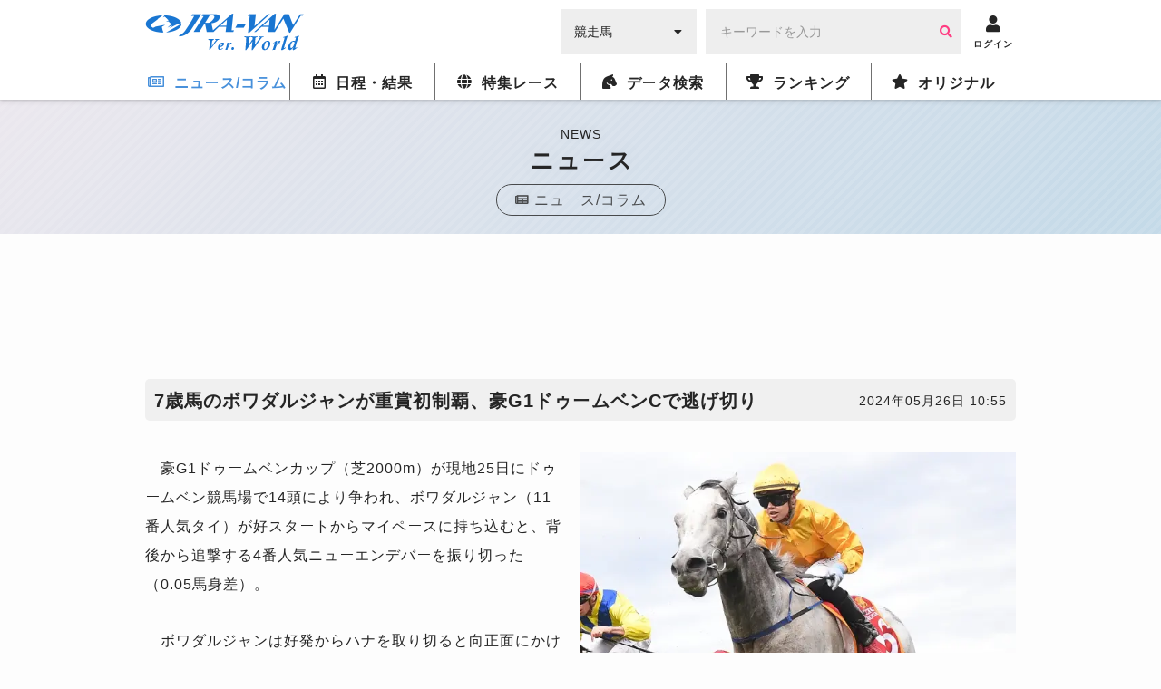

--- FILE ---
content_type: text/html; charset=UTF-8
request_url: https://world.jra-van.jp/news/N0014937/
body_size: 7509
content:
<!doctype html>
	<html lang="ja">
		<head>
			<meta charset="utf-8">
			<title>7歳馬のボワダルジャンが重賞初制覇、豪G1ドゥームベンCで逃げ切り | JRA-VAN World - 海外競馬情報サイト</title>
			<meta name="keywords" content="海外競馬,競馬,レース,動画,インタビュー,ニュース,凱旋門賞,ブリーダーズカップ,日本馬,フランス,アメリカ,イギリス,アイルランド,ドバイ,香港,ドバイミーティング" />
			<meta name="description" content="　豪G1ドゥームベンカップ（芝2000m）が現地25日にドゥームベン競馬場で14頭により争われ、ボワダルジャン（11番人気タイ）が好スタートからマイペースに持ち込むと、背後から追撃する4番人気ニューエ" />
			<meta name="twitter:site" content="@JRAVAN_info">
			<meta property="og:locale" content="ja_JP" />
			<meta property="og:title" content="7歳馬のボワダルジャンが重賞初制覇、豪G1ドゥームベンCで逃げ切り | JRA-VAN World - 海外競馬情報サイト">
			<meta property="og:description" content="　豪G1ドゥームベンカップ（芝2000m）が現地25日にドゥームベン競馬場で14頭により争われ、ボワダルジャン（11番人気タイ）が好スタートからマイペースに持ち込むと、背後から追撃する4番人気ニューエ">
			<meta property="og:keywords" content="海外競馬,競馬,レース,動画,インタビュー,ニュース,凱旋門賞,ブリーダーズカップ,日本馬,フランス,アメリカ,イギリス,アイルランド,ドバイ,香港,ドバイミーティング">
			<meta property="og:type" content="site"/>
			<meta property="og:site_name" content="JRA-VAN Ver.World - 海外競馬"/>
			<meta property="og:image" content="https://world.jra-van.jp/img/og.png"/>

												<link rel="canonical" href="https://world.jra-van.jp/news/N0014937/">
									<link rel="amphtml" href="https://world.jra-van.jp/news_amp/N0014937/">
							
			
<!-- Google tag (gtag.js) -->
<script async src="https://www.googletagmanager.com/gtag/js?id=G-FV5STSV9NT"></script>
<script>
    window.dataLayer = window.dataLayer || [];
    function gtag(){dataLayer.push(arguments);}
    gtag('js', new Date());

    gtag('config', 'G-FV5STSV9NT');
</script>


<!--共通head-->
<meta name="viewport" content="width=device-width, initial-scale=1.0">
<meta name="theme-color" content="#1976d2">
<meta name="apple-mobile-web-app-capable" content="yes">
<meta name="apple-mobile-web-app-status-bar-style" content="black">
<meta name="apple-mobile-web-app-title" content="JRA-VAN Ver.World">
<link rel="apple-touch-icon" sizes="180x180" href="/apple-touch-icon.png">
<link rel="icon" sizes="192x192" href="/favicon.ico">

<link rel="preconnect" href="https://fonts.googleapis.com">
<link rel="preconnect" href="https://fonts.gstatic.com" crossorigin>
<link href="https://fonts.googleapis.com/css2?family=Zen+Kaku+Gothic+New:wght@400;700&display=swap&text=%E3%83%BC" rel="stylesheet">

<link rel="stylesheet" href="/css/jra-van.css?1754468772">
<!-- fontawesome Version 5.14.0 -->
<link rel="stylesheet" type="text/css" href="/css/webfonts/all.min.css"/>
<!-- /fontawesome Version 5.14.0 -->
<!-- slick Version 1.6.0 -->
<link rel="stylesheet" type="text/css" href="/css/slick/slick.css"/>
<!-- /slic Version 1.6.0 -->
<link rel="stylesheet" type="text/css" href="/css/autocomplete.css"/>



<script type="text/javascript" src="/js/jquery-1.11.3.min.js"></script>
<script type="text/javascript" src="/js/loading.js"></script>

<link rel="manifest" href="/manifest.json">
<script>
	function myinactive() {
		$(".page-menu-lists li").each(function() {
			if($(this).hasClass('nav_off')){
				var menu_href = $(this).find("a").attr('href');

				$(".photo-block-lists li").each(function() {
					var block_href = $(this).find("a").attr('href');
					if(menu_href == block_href){
						$(this).addClass('inactive');
					}
				});

				//			var i = $(this).index();
				//			$(".photo-block-lists li").eq(i-1).addClass('inactive');
			}
		});
	}

//レース特集ソート
function mySort(file) {
	var file_name = $(file);
	console.log(file_name);
	file_name.html(file_name.find("li").get().reverse());
}
</script>
<script src="/js/jquery.lazyload.min.js"></script>

<script async src="https://pagead2.googlesyndication.com/pagead/js/adsbygoogle.js?client=ca-pub-3535094195698091"
        crossorigin="anonymous"></script>		</head>

		<body id="news" class="">
			
			
			<div id="fb-root"></div>
			<script>(function(d, s, id) {
			  var js, fjs = d.getElementsByTagName(s)[0];
			  if (d.getElementById(id)) return;
			  js = d.createElement(s); js.id = id;
			  js.src = "//connect.facebook.net/ja_JP/sdk.js#xfbml=1&version=v2.7";
			  fjs.parentNode.insertBefore(js, fjs);
			}(document, 'script', 'facebook-jssdk'));</script>

			<header id="global-header">
	<div class="header-fix">
	<!-- <div id="header-announce">
		<a href="/covid19/">
			<p>
				<i class="fas fa-info-circle"></i>
				<span>新型コロナウイルスの競馬界への影響</span>
			</p>
		</a>
	</div> -->

	<div id="header-main" class="_inner">
		<h1><a href="/"><img src="/img/logo.png" alt="JRA-VAN Ver.World"></a></h1>
		<div class="form">
		  <form action="">
		        <div class="search-input-area">
		          <div id="search-select" class="flex-item select-box">
		            <label for="select-category">
		              <select name="select-category" id="select-category">
		              <option value="1">競走馬</option>
		              <option value="2">騎手</option>
		              <option value="3">調教師</option>
		              <option value="4">馬主</option>
		              </select>
		            </label>
		            <i class="fas fa-caret-down" aria-hidden="true"></i>
		          </div>
		          <div id="search-input" class="flex-item input-box">
		            <input type="text" size="30" name="keywords" placeholder="キーワードを入力" value="">
		            <button type="button" class="btn btn-primary"><i class="fa fa-search" aria-hidden="true"></i></button>
		          </div>
		        </div>
		      </form>
		</div>
		<div class="header__icon ico-account">
			<a href="javascript:void(0);" class="login-btn" onClick="ga('send', 'event', 'click', 'headerlogin');">
				<i class="fa fa-user" aria-hidden="true"></i>
				<span>ログイン</span>
			</a>
			<a href="javascript:void(0);" class="logout-btn">
				<i class="fa fa-user" aria-hidden="true"></i>
				<span>ログアウト</span>
			</a>
		</div>

		<div class="header__icon ico-menu">
			<a href="javascript:void(0);">
				<i class="fa fa-bars" aria-hidden="true"></i>
				<span>メニュー</span>
			</a>
		</div>
	</div>
	</div>

	<nav class="nav">
			<div class="nav__block">

				<div class="nav__list news">
					<a href="/news/" class="news-index"><i class="far fa-newspaper"></i><span>ニュース/コラム</span></a>
					<div class="nav__list__item">
						<div class="_inner">
							<a href="/news/" class="news-news"><span>ニュース</span></a>
							<a href="/column/" class="news-column"><span>コラム</span></a>
						</div>
					</div>
				</div>

				<div class="nav__list schedule">
					<a href="/schedule/" class="schedule-index"><i class="far fa-calendar-alt"></i><span>日程・結果</span></a>

					<!--
					<div class="nav__list__item">
						<div class="_inner">
							<a href="/schedule/" class="schedule-schedule"><span>日程・結果</span></a>
							<a href="/archive/" class="schedule-archive"><span>特集レース</span></a>
							<a href="/covid19/" class="schedule-covid19"><span>新型コロナウイルスの<br>競馬界への影響</a>
							<a class="_empty"></a>
						</div>
					</div>
					 -->
				</div>

				<div class="nav__list archive">
					<a href="/archive/" class="archive-index"><i class="fas fa-globe"></i><span>特集レース</span></a>
				</div>

				<div class="nav__list db">
					<a href="/db/" class="db-index"><i class="fas fa-horse-head"></i><span>データ検索</span></a>
					<div class="nav__list__item">
						<div class="_inner">
							<a href="/db/" class="db-db"><span>競馬データ検索<span class="show__sp">（競走馬/騎手/調教師/馬主）</span></span></a>
							<a href="/video/" class="video-video"><span>レース動画検索</span></a>
						</div>
					</div>
				</div>

				<div class="nav__list ranking">
					<a href="/ranking/" class="ranking-index"><i class="fas fa-trophy"></i><span>ランキング</span></a>
					<div class="nav__list__item">
						<div class="_inner">
							<a href="/ranking/" class="ranking-ranking"><span>ワールドベスト<br>レースホースランキング</span></a>
							<a href="/leading/gb/" class="ranking-leading"><span>リーディング</span></a>
						</div>
					</div>
				</div>

				<div class="nav__list original">
					<a href="/original/" class="original-index"><i class="fas fa-star"></i><span>オリジナル</span></a>
					<div class="nav__list__item">
						<div class="_inner">
							<a href="/interview/" class="original-interview"><span>インタビュー</span></a>
							<a href="/correlation/eu/" class="original-interview"><span>海外競馬人物相関図</span></a>
							<a href="/photo/" class="original-photo"><span>フォトギャラリー</span></a>
							<a href="/legendaryhorse/" class="original-legendaryhorse"><span>伝説の名馬</span></a>
							<a href="/jockey/" class="original-jockey"><span>世界のホースマン<span class="show__sp">（騎手/調教師/馬主）</span></span></a>
							<a href="/rotation/" class="original-rotation"><span>重要レースへの<br>ステップレース</span></a>
							<a href="/course/" class="original-course"><span>コース解説</span></a>
							<a href="/japanesehistory/" class="original-japanesehistory"><span>日本馬海外遠征の歴史</span></a>
							<!-- <a class="_empty"></a> -->
						</div>
					</div>
				</div>
			</div>
	</nav>
	</header>

			
			<div id="wrapper">
				
<div class="page__title">
  <p class="page__title__en">NEWS</p>
  <h1>ニュース</h1>
  <a href="/news/" class="page__title__parent"><i class="fas fa-newspaper"></i><span>ニュース/コラム</span></a>
</div>

				<!-- Adsense -->
				<div class="googleAdsense__wrap" >
  <div class="googleAdsense googleAdsense__top">
    <script async src="https://pagead2.googlesyndication.com/pagead/js/adsbygoogle.js?client=ca-pub-3535094195698091"
        crossorigin="anonymous"></script>
    <!-- World ディスプレイ広告（上部） -->
    <ins class="adsbygoogle adsbygoogle__top"
        style="display:block"
        data-ad-client="ca-pub-3535094195698091"
        data-ad-slot="1590852330"></ins>
    <script>
        (adsbygoogle = window.adsbygoogle || []).push({});
    </script>
  </div>
</div>

				<div id="container" class="outer-block">
					<div class="inner-block flex-box">
						<div id="main">
							<div class="head-area flex-box _center article-title">
								<h1 class="title">7歳馬のボワダルジャンが重賞初制覇、豪G1ドゥームベンCで逃げ切り</h1>
								<p class="time-stamp _right">2024年05月26日 10:55</p>
							</div>
							<div class="body-area">
								<div id="sns-area">
									<ul class="flex-box right">
										<li class="_right"><a href="https://twitter.com/share" class="twitter-share-button">Tweet</a> <script>!function(d,s,id){var js,fjs=d.getElementsByTagName(s)[0],p=/^http:/.test(d.location)?'http':'https';if(!d.getElementById(id)){js=d.createElement(s);js.id=id;js.src=p+'://platform.twitter.com/widgets.js';fjs.parentNode.insertBefore(js,fjs);}}(document, 'script', 'twitter-wjs');</script></li>
										<li><div class="fb-like" data-href="" data-layout="button" data-action="like" data-size="small" data-show-faces="false" data-share="true"></div></li>
										<li><a href="https://jra-van.jp/pr/line/index.html"><img height="20" border="0" alt="友だち追加数" src="https://biz.line.naver.jp/line_business/img/btn/addfriends_ja.png"></a></li>
									</ul>
								</div>
																<div class="photo-block _gallery">
									<figure>
										<img class="lazyload" src="/img/dammy.png" data-original="/img/cache/665296e3-5148-4c9b-a82f-52c20a03011c.jpg" alt="">
										<figcaption>豪G1ドゥームベンカップで重賞初制覇を飾ったボワダルジャン。（Photo by Getty Images）</figcaption>
									</figure>
								</div>
																<div class="paragraph">
									<p>　豪G1ドゥームベンカップ（芝2000m）が現地25日にドゥームベン競馬場で14頭により争われ、ボワダルジャン（11番人気タイ）が好スタートからマイペースに持ち込むと、背後から追撃する4番人気ニューエンデバーを振り切った（0.05馬身差）。
</p><p>　ボワダルジャンは好発からハナを取り切ると向正面にかけてペースを落とし、緩やかな流れから最終コーナーで一気にスパート。道中は背後で息を潜めていたニューエンデバーの追撃を際どく振り切った。
</p><p>　さらに0.24馬身差の3着に後方4番手から馬群の中を伸びてフォークナーパーク（5番人気タイ）が続き、1番人気のコヴァリカは中団馬群の外から伸び切れず6着に敗れた。
</p><p>　ボワダルジャンはA.ニーシャム調教師が管理するトロナド産駒の7歳セン馬でこれが重賞初制覇。2020年5月にフランスのF.グラファール厩舎からデビューし、英国のM.ボッティ厩舎を経て2023年にニーシャム師の管理となった。昨年10月にはG1コーフィールドカップで勝ち馬から3.95馬身差の4着に食い込んでいる。
</p>								</div>
							</div>
														<div class="relative-area">
								<h2 class="title-relative">【おすすめリンク】</h2>
								<ul class="relative-lists">
																											<li><a href="https://world.jra-van.jp/schedule/result/R1011410/">【全着順・結果】コーフィールドC（2023）</a></li>
																																				<li><a href="https://world.jra-van.jp/schedule/result/R1012566/">【全着順・結果】ゴールデンイーグル（2023）</a></li>
																																				<li><a href="https://world.jra-van.jp/news/N0014865/">古豪ニューメリアン、豪G2ADホリンデイルSで3度目の重賞制覇</a></li>
																																																														</ul>
							</div>
																					<div class="specialLink">
								<a href="https://jra-van.jp/fun/cm/" class="_large" target="_self">
									<figure><img class="lazyload" src="/img/dammy.png" data-original="/img/cache/695b0251-d8c0-4965-b2dd-fc520a03011c.jpg" style="display: block;"></figure>
									<p>
										<span>なかやまきんに君出演</span>
										JRA-VAN<br>新CMスタート！									</p>
								</a>
							</div>
														<div class="pagenation _buttons">
									<ul class="buttons">
										<li class="prev"><a href="/news/N0014938/">前へ</a></li>
										<li class="next"><a href="/news/N0014936/">次へ</a></li>
									</ul>
								</div>
						</div>
					</div>
				</div>

				<!-- Adsense -->
				<div class="googleAdsense__wrap">
  <div class="googleAdsense">
    <script async src="https://pagead2.googlesyndication.com/pagead/js/adsbygoogle.js?client=ca-pub-3535094195698091"
        crossorigin="anonymous"></script>
    <!-- World ディスプレイ広告（下部） -->
    <ins class="adsbygoogle"
        style="display:inline-block;width:336px;height:280px"
        data-ad-client="ca-pub-3535094195698091"
        data-ad-slot="1718844845"></ins>
    <script>
        (adsbygoogle = window.adsbygoogle || []).push({});
    </script>
  </div>
  <div class="googleAdsense">
    <script async src="https://pagead2.googlesyndication.com/pagead/js/adsbygoogle.js?client=ca-pub-3535094195698091"
        crossorigin="anonymous"></script>
    <!-- World ディスプレイ広告（下部） -->
    <ins class="adsbygoogle"
        style="display:inline-block;width:336px;height:280px"
        data-ad-client="ca-pub-3535094195698091"
        data-ad-slot="1718844845"></ins>
    <script>
        (adsbygoogle = window.adsbygoogle || []).push({});
    </script>
  </div>
</div>
				<div id="bread-crumb" class="outer-block pattern_st">
  <div class="inner-block">
    <ul>
      <li><a href="/">トップ</a></li>
      <li><a href="/news/">ニュース</a></li><li class="current">ニュース詳細</li>
    </ul>
  </div>
</div>			</div>

			<!--共通footer-->

<footer>
	<div class="sns">
		<h4 class="title__iron-blue"><span class="icons icon_horse_blue"></span>ソーシャルメディア</h4>
		<ul class="sns__list">
			<li class="sns__li" id="twiiter"><a href="//twitter.com/JRAVAN_info?lang=ja" target="_blank">
					<span class="icons icon_twitter" aria-hidden="true"></span>
					<span class="sr-only">Twitter</span></a>
			</li>
			<li class="sns__li" id="facebook"><a href="//www.facebook.com/jravan.official/" target="_blank">
					<span class="icons icon_facebook" aria-hidden="true"></span>
					<span class="sr-only">Facebook</span></a>
			</li>
			<li class="sns__li" id="line"><a href="//jra-van.jp/pr/line/index.html" target="_blank">
					<span class="icons icon_line" aria-hidden="true"></span>
					<span class="sr-only">LINE</span></a>
			</li>
			<li class="sns__li" id="youtube"><a href="//www.youtube.com/user/JRAVANch" target="_blank">
					<span class="icons icon_youtube" aria-hidden="true"></span>
					<span class="sr-only">Youtube</span></a>
			</li>
			<li class="sns__li" id="instagram"><a href="//www.instagram.com/jravan.official/" target="_blank">
					<span class="icons icon_instagram" aria-hidden="true"></span>
					<span class="sr-only">Instagram</span></a>
			</li>
		</ul>
		<p class="sns__note">JRA-VANでは各種ソーシャルメディアで様々な情報を発信しています。</p>
	</div>


	<div class="footer">
		<div class="pagetop"><a href="#"></a></div>
		<div class="footer__inner">
			<ul class="sitemap">
				<li class="sitemap__li"><a href="//www.jrass.jp/privacy/#privacy-info" target="_blank">個人情報について</a></li>
				<li class="sitemap__li"><a href="//www.jrass.jp/privacy/index.html" target="_blank">プライバシーポリシー</a></li>
				<li class="sitemap__li"><a href="//jra-van.jp/info/rule.html" target="_blank">利用規約</a></li>
				<li class="sitemap__li"><a href="//jra-van.jp/info/support_privacy.html" target="_blank">個人情報窓口</a></li>
				<li class="sitemap__li"><a href="//www.jrass.jp/about/profile/" target="_blank">会社概要</a></li>
				<li class="sitemap__li"><a href="//jra-van.jp/info/law.html" target="_blank">特定商取引について</a></li>
				<li class="sitemap__li"><a href="/sup/">お問い合わせ</a></li>
			</ul>

			<div class="van">
				<p class="van__link">
					<a href="//jra-van.jp/" target="_blank">競馬予想・競馬情報なら<span>JRA-VAN</span></a>
				</p>
			</div>
		</div>

		<div class="copy">
						<p class="copy__text">&copy; 2026　JRA SYSTEM SERVICE CO.,LTD. All rights reserved.<br>Photo by getty Images</p>
		</div>
	</div>
</footer>



<!--全ページ共通 modal.html-->

<link rel="stylesheet" href="/css/remodal.css">
<link rel="stylesheet" href="/css/remodal-default-theme.css">

<script>
$(document).ready(function(){
	if($('.remodal-button').length){
		if($('.contents').length){
			var contents = $('.contents');
		} else {
			var contents = $('#wrapper');
		}
		
		var modal_div = '<div class="remodal" data-remodal-id="modal00" data-remodal-options="hashTracking:false" id="remodal"></div>'
		contents.append(modal_div);

		$(document).on('click','.remodal-button', function () {
				// console.log('Modal is opening');
				var p = $(this).data('p');
				var s = $(this).data('start') ? "&start="+$(this).data('start') : "";
				$('#remodal').html('<button data-remodal-action="close" class="remodal-close"></button><h4></h4><div class="embed-container"></div>');
				if (p) {
					$('#remodal').find('h4').html($(this).data('title'));
					var i = $('<iframe frameborder="0" scrolling="no" align="middle" height="360" width="640" allowtransparency="true" allowfullscreen>').prop('src', 'https://www.youtube.com/embed/'+p+'?autoplay=1'+s);
					$('#remodal').find('.embed-container').append(i);
				}
		});

		$(document).on('closed', '.remodal', function (e) {
			// console.log('Modal is closed');
			$('#remodal').html('');
		});
	}
});
</script>

<script src="/js/remodal.js"></script>

<script>
$(document).ready(function(){
	if($('.remodal-button').length){
		if($('.remodal-overlay').length == 0){
			$('body').append('<div class="remodal-overlay remodal-is-closed" style="display: none;"></div>');
		}

		if($('.remodal-wrapper').length == 0){
			$('body').append('<div class="remodal-wrapper remodal-is-closed" style="display: none;"><div class="remodal remodal-is-initialized remodal-is-closed" data-remodal-id="modal00" data-remodal-options="hashTracking:false" id="remodal" tabindex="-1"></div></div>');
		}
	}
});
</script>

<script>
if ('serviceWorker' in navigator) {
  window.addEventListener('load',
	function(){
		navigator.serviceWorker.register('/serviceWorker.js');
	}, false);
}
</script>

<script src="https://cdnjs.cloudflare.com/ajax/libs/jquery-cookie/1.4.1/jquery.cookie.min.js"></script>
<script type="text/javascript" src="/js/slick.min.js"></script>
<script type="text/javascript" src="/js/application.js"></script>
<script type="text/javascript" src="/js/common.js?2021032202"></script>
<script>
$(function() {
	$('img.lazyload').lazyload({
		threshold: 300,
		effect: 'fadeIn',
		effect_speed: 500,
		failure_limit: 1
	});
});
</script>

			
		</body>
	</html>


--- FILE ---
content_type: text/html; charset=utf-8
request_url: https://www.google.com/recaptcha/api2/aframe
body_size: 224
content:
<!DOCTYPE HTML><html><head><meta http-equiv="content-type" content="text/html; charset=UTF-8"></head><body><script nonce="_RS5m37LCGi86bEOZViciw">/** Anti-fraud and anti-abuse applications only. See google.com/recaptcha */ try{var clients={'sodar':'https://pagead2.googlesyndication.com/pagead/sodar?'};window.addEventListener("message",function(a){try{if(a.source===window.parent){var b=JSON.parse(a.data);var c=clients[b['id']];if(c){var d=document.createElement('img');d.src=c+b['params']+'&rc='+(localStorage.getItem("rc::a")?sessionStorage.getItem("rc::b"):"");window.document.body.appendChild(d);sessionStorage.setItem("rc::e",parseInt(sessionStorage.getItem("rc::e")||0)+1);localStorage.setItem("rc::h",'1769211862407');}}}catch(b){}});window.parent.postMessage("_grecaptcha_ready", "*");}catch(b){}</script></body></html>